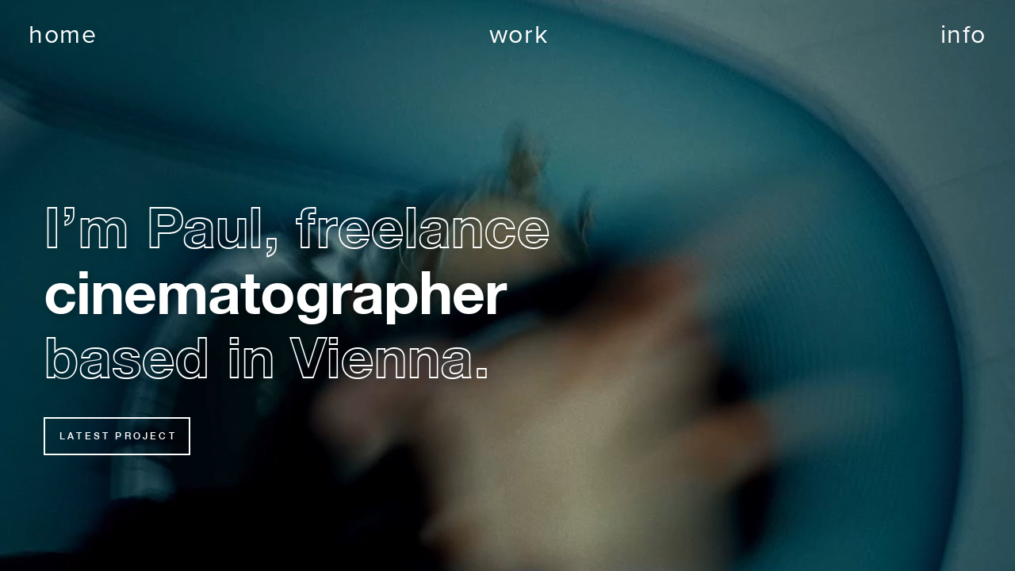

--- FILE ---
content_type: text/html; charset=UTF-8
request_url: https://paulfreiberger.at/
body_size: 12233
content:
<!DOCTYPE html>
<html lang="de-DE" data-semplice="5.3.3">
	<head>
		<meta charset="UTF-8" />
		<meta name="viewport" content="width=device-width, initial-scale=1.0, maximum-scale=1.0" />
		<meta name='robots' content='index, follow, max-video-preview:-1, max-snippet:-1, max-image-preview:large' />

	<!-- This site is optimized with the Yoast SEO plugin v18.6 - https://yoast.com/wordpress/plugins/seo/ -->
	<title>Home | PAUL FREIBERGER</title>
	<link rel="canonical" href="https://paulfreiberger.at/" />
	<meta property="og:locale" content="de_DE" />
	<meta property="og:type" content="website" />
	<meta property="og:title" content="Home | PAUL FREIBERGER" />
	<meta property="og:url" content="https://paulfreiberger.at/" />
	<meta property="og:site_name" content="PAUL FREIBERGER" />
	<meta property="article:publisher" content="https://www.facebook.com/paul.freiberger.5" />
	<meta property="article:modified_time" content="2025-10-30T08:22:57+00:00" />
	<meta name="twitter:card" content="summary" />
	<script type="application/ld+json" class="yoast-schema-graph">{"@context":"https://schema.org","@graph":[{"@type":"WebSite","@id":"https://paulfreiberger.at/#website","url":"https://paulfreiberger.at/","name":"PAUL FREIBERGER","description":"Cinematographer","potentialAction":[{"@type":"SearchAction","target":{"@type":"EntryPoint","urlTemplate":"https://paulfreiberger.at/?s={search_term_string}"},"query-input":"required name=search_term_string"}],"inLanguage":"de-DE"},{"@type":"WebPage","@id":"https://paulfreiberger.at/#webpage","url":"https://paulfreiberger.at/","name":"Home | PAUL FREIBERGER","isPartOf":{"@id":"https://paulfreiberger.at/#website"},"datePublished":"2022-04-15T15:36:09+00:00","dateModified":"2025-10-30T08:22:57+00:00","breadcrumb":{"@id":"https://paulfreiberger.at/#breadcrumb"},"inLanguage":"de-DE","potentialAction":[{"@type":"ReadAction","target":["https://paulfreiberger.at/"]}]},{"@type":"BreadcrumbList","@id":"https://paulfreiberger.at/#breadcrumb","itemListElement":[{"@type":"ListItem","position":1,"name":"Startseite"}]}]}</script>
	<!-- / Yoast SEO plugin. -->


<link rel='dns-prefetch' href='//s.w.org' />
<script type="text/javascript">
window._wpemojiSettings = {"baseUrl":"https:\/\/s.w.org\/images\/core\/emoji\/13.1.0\/72x72\/","ext":".png","svgUrl":"https:\/\/s.w.org\/images\/core\/emoji\/13.1.0\/svg\/","svgExt":".svg","source":{"concatemoji":"https:\/\/paulfreiberger.at\/wp-includes\/js\/wp-emoji-release.min.js?ver=5.9.3"}};
/*! This file is auto-generated */
!function(e,a,t){var n,r,o,i=a.createElement("canvas"),p=i.getContext&&i.getContext("2d");function s(e,t){var a=String.fromCharCode;p.clearRect(0,0,i.width,i.height),p.fillText(a.apply(this,e),0,0);e=i.toDataURL();return p.clearRect(0,0,i.width,i.height),p.fillText(a.apply(this,t),0,0),e===i.toDataURL()}function c(e){var t=a.createElement("script");t.src=e,t.defer=t.type="text/javascript",a.getElementsByTagName("head")[0].appendChild(t)}for(o=Array("flag","emoji"),t.supports={everything:!0,everythingExceptFlag:!0},r=0;r<o.length;r++)t.supports[o[r]]=function(e){if(!p||!p.fillText)return!1;switch(p.textBaseline="top",p.font="600 32px Arial",e){case"flag":return s([127987,65039,8205,9895,65039],[127987,65039,8203,9895,65039])?!1:!s([55356,56826,55356,56819],[55356,56826,8203,55356,56819])&&!s([55356,57332,56128,56423,56128,56418,56128,56421,56128,56430,56128,56423,56128,56447],[55356,57332,8203,56128,56423,8203,56128,56418,8203,56128,56421,8203,56128,56430,8203,56128,56423,8203,56128,56447]);case"emoji":return!s([10084,65039,8205,55357,56613],[10084,65039,8203,55357,56613])}return!1}(o[r]),t.supports.everything=t.supports.everything&&t.supports[o[r]],"flag"!==o[r]&&(t.supports.everythingExceptFlag=t.supports.everythingExceptFlag&&t.supports[o[r]]);t.supports.everythingExceptFlag=t.supports.everythingExceptFlag&&!t.supports.flag,t.DOMReady=!1,t.readyCallback=function(){t.DOMReady=!0},t.supports.everything||(n=function(){t.readyCallback()},a.addEventListener?(a.addEventListener("DOMContentLoaded",n,!1),e.addEventListener("load",n,!1)):(e.attachEvent("onload",n),a.attachEvent("onreadystatechange",function(){"complete"===a.readyState&&t.readyCallback()})),(n=t.source||{}).concatemoji?c(n.concatemoji):n.wpemoji&&n.twemoji&&(c(n.twemoji),c(n.wpemoji)))}(window,document,window._wpemojiSettings);
</script>
<style type="text/css">
img.wp-smiley,
img.emoji {
	display: inline !important;
	border: none !important;
	box-shadow: none !important;
	height: 1em !important;
	width: 1em !important;
	margin: 0 0.07em !important;
	vertical-align: -0.1em !important;
	background: none !important;
	padding: 0 !important;
}
</style>
	<link rel='stylesheet' id='wp-block-library-css'  href='https://paulfreiberger.at/wp-includes/css/dist/block-library/style.min.css?ver=5.9.3' type='text/css' media='all' />
<style id='global-styles-inline-css' type='text/css'>
body{--wp--preset--color--black: #000000;--wp--preset--color--cyan-bluish-gray: #abb8c3;--wp--preset--color--white: #ffffff;--wp--preset--color--pale-pink: #f78da7;--wp--preset--color--vivid-red: #cf2e2e;--wp--preset--color--luminous-vivid-orange: #ff6900;--wp--preset--color--luminous-vivid-amber: #fcb900;--wp--preset--color--light-green-cyan: #7bdcb5;--wp--preset--color--vivid-green-cyan: #00d084;--wp--preset--color--pale-cyan-blue: #8ed1fc;--wp--preset--color--vivid-cyan-blue: #0693e3;--wp--preset--color--vivid-purple: #9b51e0;--wp--preset--gradient--vivid-cyan-blue-to-vivid-purple: linear-gradient(135deg,rgba(6,147,227,1) 0%,rgb(155,81,224) 100%);--wp--preset--gradient--light-green-cyan-to-vivid-green-cyan: linear-gradient(135deg,rgb(122,220,180) 0%,rgb(0,208,130) 100%);--wp--preset--gradient--luminous-vivid-amber-to-luminous-vivid-orange: linear-gradient(135deg,rgba(252,185,0,1) 0%,rgba(255,105,0,1) 100%);--wp--preset--gradient--luminous-vivid-orange-to-vivid-red: linear-gradient(135deg,rgba(255,105,0,1) 0%,rgb(207,46,46) 100%);--wp--preset--gradient--very-light-gray-to-cyan-bluish-gray: linear-gradient(135deg,rgb(238,238,238) 0%,rgb(169,184,195) 100%);--wp--preset--gradient--cool-to-warm-spectrum: linear-gradient(135deg,rgb(74,234,220) 0%,rgb(151,120,209) 20%,rgb(207,42,186) 40%,rgb(238,44,130) 60%,rgb(251,105,98) 80%,rgb(254,248,76) 100%);--wp--preset--gradient--blush-light-purple: linear-gradient(135deg,rgb(255,206,236) 0%,rgb(152,150,240) 100%);--wp--preset--gradient--blush-bordeaux: linear-gradient(135deg,rgb(254,205,165) 0%,rgb(254,45,45) 50%,rgb(107,0,62) 100%);--wp--preset--gradient--luminous-dusk: linear-gradient(135deg,rgb(255,203,112) 0%,rgb(199,81,192) 50%,rgb(65,88,208) 100%);--wp--preset--gradient--pale-ocean: linear-gradient(135deg,rgb(255,245,203) 0%,rgb(182,227,212) 50%,rgb(51,167,181) 100%);--wp--preset--gradient--electric-grass: linear-gradient(135deg,rgb(202,248,128) 0%,rgb(113,206,126) 100%);--wp--preset--gradient--midnight: linear-gradient(135deg,rgb(2,3,129) 0%,rgb(40,116,252) 100%);--wp--preset--duotone--dark-grayscale: url('#wp-duotone-dark-grayscale');--wp--preset--duotone--grayscale: url('#wp-duotone-grayscale');--wp--preset--duotone--purple-yellow: url('#wp-duotone-purple-yellow');--wp--preset--duotone--blue-red: url('#wp-duotone-blue-red');--wp--preset--duotone--midnight: url('#wp-duotone-midnight');--wp--preset--duotone--magenta-yellow: url('#wp-duotone-magenta-yellow');--wp--preset--duotone--purple-green: url('#wp-duotone-purple-green');--wp--preset--duotone--blue-orange: url('#wp-duotone-blue-orange');--wp--preset--font-size--small: 13px;--wp--preset--font-size--medium: 20px;--wp--preset--font-size--large: 36px;--wp--preset--font-size--x-large: 42px;}.has-black-color{color: var(--wp--preset--color--black) !important;}.has-cyan-bluish-gray-color{color: var(--wp--preset--color--cyan-bluish-gray) !important;}.has-white-color{color: var(--wp--preset--color--white) !important;}.has-pale-pink-color{color: var(--wp--preset--color--pale-pink) !important;}.has-vivid-red-color{color: var(--wp--preset--color--vivid-red) !important;}.has-luminous-vivid-orange-color{color: var(--wp--preset--color--luminous-vivid-orange) !important;}.has-luminous-vivid-amber-color{color: var(--wp--preset--color--luminous-vivid-amber) !important;}.has-light-green-cyan-color{color: var(--wp--preset--color--light-green-cyan) !important;}.has-vivid-green-cyan-color{color: var(--wp--preset--color--vivid-green-cyan) !important;}.has-pale-cyan-blue-color{color: var(--wp--preset--color--pale-cyan-blue) !important;}.has-vivid-cyan-blue-color{color: var(--wp--preset--color--vivid-cyan-blue) !important;}.has-vivid-purple-color{color: var(--wp--preset--color--vivid-purple) !important;}.has-black-background-color{background-color: var(--wp--preset--color--black) !important;}.has-cyan-bluish-gray-background-color{background-color: var(--wp--preset--color--cyan-bluish-gray) !important;}.has-white-background-color{background-color: var(--wp--preset--color--white) !important;}.has-pale-pink-background-color{background-color: var(--wp--preset--color--pale-pink) !important;}.has-vivid-red-background-color{background-color: var(--wp--preset--color--vivid-red) !important;}.has-luminous-vivid-orange-background-color{background-color: var(--wp--preset--color--luminous-vivid-orange) !important;}.has-luminous-vivid-amber-background-color{background-color: var(--wp--preset--color--luminous-vivid-amber) !important;}.has-light-green-cyan-background-color{background-color: var(--wp--preset--color--light-green-cyan) !important;}.has-vivid-green-cyan-background-color{background-color: var(--wp--preset--color--vivid-green-cyan) !important;}.has-pale-cyan-blue-background-color{background-color: var(--wp--preset--color--pale-cyan-blue) !important;}.has-vivid-cyan-blue-background-color{background-color: var(--wp--preset--color--vivid-cyan-blue) !important;}.has-vivid-purple-background-color{background-color: var(--wp--preset--color--vivid-purple) !important;}.has-black-border-color{border-color: var(--wp--preset--color--black) !important;}.has-cyan-bluish-gray-border-color{border-color: var(--wp--preset--color--cyan-bluish-gray) !important;}.has-white-border-color{border-color: var(--wp--preset--color--white) !important;}.has-pale-pink-border-color{border-color: var(--wp--preset--color--pale-pink) !important;}.has-vivid-red-border-color{border-color: var(--wp--preset--color--vivid-red) !important;}.has-luminous-vivid-orange-border-color{border-color: var(--wp--preset--color--luminous-vivid-orange) !important;}.has-luminous-vivid-amber-border-color{border-color: var(--wp--preset--color--luminous-vivid-amber) !important;}.has-light-green-cyan-border-color{border-color: var(--wp--preset--color--light-green-cyan) !important;}.has-vivid-green-cyan-border-color{border-color: var(--wp--preset--color--vivid-green-cyan) !important;}.has-pale-cyan-blue-border-color{border-color: var(--wp--preset--color--pale-cyan-blue) !important;}.has-vivid-cyan-blue-border-color{border-color: var(--wp--preset--color--vivid-cyan-blue) !important;}.has-vivid-purple-border-color{border-color: var(--wp--preset--color--vivid-purple) !important;}.has-vivid-cyan-blue-to-vivid-purple-gradient-background{background: var(--wp--preset--gradient--vivid-cyan-blue-to-vivid-purple) !important;}.has-light-green-cyan-to-vivid-green-cyan-gradient-background{background: var(--wp--preset--gradient--light-green-cyan-to-vivid-green-cyan) !important;}.has-luminous-vivid-amber-to-luminous-vivid-orange-gradient-background{background: var(--wp--preset--gradient--luminous-vivid-amber-to-luminous-vivid-orange) !important;}.has-luminous-vivid-orange-to-vivid-red-gradient-background{background: var(--wp--preset--gradient--luminous-vivid-orange-to-vivid-red) !important;}.has-very-light-gray-to-cyan-bluish-gray-gradient-background{background: var(--wp--preset--gradient--very-light-gray-to-cyan-bluish-gray) !important;}.has-cool-to-warm-spectrum-gradient-background{background: var(--wp--preset--gradient--cool-to-warm-spectrum) !important;}.has-blush-light-purple-gradient-background{background: var(--wp--preset--gradient--blush-light-purple) !important;}.has-blush-bordeaux-gradient-background{background: var(--wp--preset--gradient--blush-bordeaux) !important;}.has-luminous-dusk-gradient-background{background: var(--wp--preset--gradient--luminous-dusk) !important;}.has-pale-ocean-gradient-background{background: var(--wp--preset--gradient--pale-ocean) !important;}.has-electric-grass-gradient-background{background: var(--wp--preset--gradient--electric-grass) !important;}.has-midnight-gradient-background{background: var(--wp--preset--gradient--midnight) !important;}.has-small-font-size{font-size: var(--wp--preset--font-size--small) !important;}.has-medium-font-size{font-size: var(--wp--preset--font-size--medium) !important;}.has-large-font-size{font-size: var(--wp--preset--font-size--large) !important;}.has-x-large-font-size{font-size: var(--wp--preset--font-size--x-large) !important;}
</style>
<link rel='stylesheet' id='contact-form-7-css'  href='https://paulfreiberger.at/wp-content/plugins/contact-form-7/includes/css/styles.css?ver=5.5.6' type='text/css' media='all' />
<link rel='stylesheet' id='uaf_client_css-css'  href='https://paulfreiberger.at/wp-content/uploads/useanyfont/uaf.css?ver=1762357169' type='text/css' media='all' />
<link rel='stylesheet' id='semplice-stylesheet-css'  href='https://paulfreiberger.at/wp-content/themes/semplice5/style.css?ver=5.3.3' type='text/css' media='all' />
<link rel='stylesheet' id='semplice-frontend-stylesheet-css'  href='https://paulfreiberger.at/wp-content/themes/semplice5/assets/css/frontend.min.css?ver=5.3.3' type='text/css' media='all' />
<link rel='stylesheet' id='mediaelement-css'  href='https://paulfreiberger.at/wp-includes/js/mediaelement/mediaelementplayer-legacy.min.css?ver=4.2.16' type='text/css' media='all' />
<script type='text/javascript' src='https://paulfreiberger.at/wp-includes/js/jquery/jquery.min.js?ver=3.6.0' id='jquery-core-js'></script>
<script type='text/javascript' src='https://paulfreiberger.at/wp-includes/js/jquery/jquery-migrate.min.js?ver=3.3.2' id='jquery-migrate-js'></script>
<link rel="https://api.w.org/" href="https://paulfreiberger.at/wp-json/" /><link rel="alternate" type="application/json" href="https://paulfreiberger.at/wp-json/wp/v2/pages/795" /><link rel="EditURI" type="application/rsd+xml" title="RSD" href="https://paulfreiberger.at/xmlrpc.php?rsd" />
<link rel="wlwmanifest" type="application/wlwmanifest+xml" href="https://paulfreiberger.at/wp-includes/wlwmanifest.xml" /> 
<meta name="generator" content="WordPress 5.9.3" />
<link rel='shortlink' href='https://paulfreiberger.at/' />
<link rel="alternate" type="application/json+oembed" href="https://paulfreiberger.at/wp-json/oembed/1.0/embed?url=https%3A%2F%2Fpaulfreiberger.at%2F" />
<link rel="alternate" type="text/xml+oembed" href="https://paulfreiberger.at/wp-json/oembed/1.0/embed?url=https%3A%2F%2Fpaulfreiberger.at%2F&#038;format=xml" />
<link rel='stylesheet' href='https://use.typekit.net/dxb1jun.css'><style type="text/css" id="semplice-webfonts-selfhosted">@font-face {font-family: 'Helvetica-LT-75-Bold-Outline';src: url('https://paulfreiberger.at/wp-content/uploads/2023/02/Helvetica-LT-75-Bold-Outline.ttf') format('truetype');}@font-face {font-family: 'HelveticaNeue-Bold';src: url('https://paulfreiberger.at/wp-content/uploads/2023/02/HelveticaNeue-Bold.ttf') format('truetype');}@font-face {font-family: 'HelveticaNeue-Regular';src: url('https://paulfreiberger.at/wp-content/uploads/2023/02/HelveticaNeue-Regular.ttf') format('truetype');}@font-face {font-family: 'HelveticaNeue-Medium';src: url('https://paulfreiberger.at/wp-content/uploads/2023/02/HelveticaNeue-Medium.ttf') format('truetype');}</style><style type="text/css" id="semplice-webfonts-css">.font_si8mz0lk5, [data-font="font_si8mz0lk5"], [data-font="font_si8mz0lk5"] li a, #content-holder h1, #content-holder h2, #content-holder h3, #content-holder h4, #content-holder h5, #content-holder h6 {font-family: "proxima-nova", sans-serif;font-weight: 700;font-style: normal;}.font_7o8777squ, [data-font="font_7o8777squ"], [data-font="font_7o8777squ"] li a {font-family: "proxima-nova", sans-serif;font-weight: 400;font-style: normal;}.font_i374kl4fw, [data-font="font_i374kl4fw"], [data-font="font_i374kl4fw"] li a {font-family: "proxima-nova", sans-serif;font-weight: 300;font-style: normal;}.font_wd0gfadlf, [data-font="font_wd0gfadlf"], [data-font="font_wd0gfadlf"] li a {font-family: "Helvetica-LT-75-Bold-Outline", sans-serif;font-weight: 400;font-style: normal;}.font_5ifju7atx, [data-font="font_5ifju7atx"], [data-font="font_5ifju7atx"] li a {font-family: "HelveticaNeue-Bold", sans-serif;font-weight: 400;font-style: normal;}.font_kl0t2papn, [data-font="font_kl0t2papn"], [data-font="font_kl0t2papn"] li a {font-family: "HelveticaNeue-Regular", sans-serif;font-weight: 400;font-style: normal;}.font_ot1qbb71i, [data-font="font_ot1qbb71i"], [data-font="font_ot1qbb71i"] li a {font-family: "HelveticaNeue-Medium", sans-serif;font-weight: 400;font-style: normal;}</style>
		<style type="text/css" id="semplice-custom-css">
			
			@media screen and (min-width: 992px) and (max-width: 1169.98px) { }@media screen and (min-width: 768px) and (max-width: 991.98px) { }@media screen and (min-width: 544px) and (max-width: 767.98px) { }@media screen and (max-width: 543.98px) { }
			
						.transitions-preloader { background-color: #ffffff; }
						.transitions-preloader .loader-image img { width: 6.666666666666667rem; }
					
							.transitions-preloader .loader-image img {
								animation-name: sliderPreloader;
								animation-duration: 1s;
								animation-iteration-count: infinite;
							}
						
			
		.project-panel {
			background: #020202;
			padding: 2.2222222222222223rem 0rem;
		}
		[data-pp-gutter="no"] .project-panel .pp-thumbs,
		.project-panel .pp-thumbs {
			margin-bottom: -0rem;
		}
		#content-holder .panel-label, .projectnav-preview .panel-label {
			color: #ffffff;
			font-size: 1.777777777777778rem;
			text-transform: none;
			padding-left: 0rem;
			padding-bottom: 1.666666666666667rem;
			text-align: center;
			line-height: 1;
		}
		.project-panel .pp-title {
			padding: 0rem 0rem 0rem 0rem;
		}
		.project-panel .pp-title a {
			color: #ffffff; 
			font-size: 0.7222222222222222rem; 
			text-transform: none;
		} 
		.project-panel .pp-title span {
			color: #999999;
			font-size: 0.7222222222222222rem;
			text-transform: none;
		}
		.semplice-next-prev {
			background: #020202;
			padding: 0rem 0rem 4.444444444444445rem 0rem;
		}
		.semplice-next-prev .np-inner {
			height: 3.3333333333333335rem;
		}
		.semplice-next-prev .np-inner .np-link .np-prefix,
		.semplice-next-prev .np-inner .np-link .np-label {
			color: #ffffff;
			font-size: 1rem;
			text-transform: uppercase;
			letter-spacing: 0.16666666666666666rem;
		}
		.semplice-next-prev .np-inner .np-link .np-text-above {
			padding-bottom: 0.2777777777777778rem;
		}
		.semplice-next-prev .np-inner .np-link .np-label-above {
			color: #aaaaaa;
			font-size: 0.7777777777777778rem;
			text-transform: uppercase;
			letter-spacing: 0.1111111111111111rem;
		}
		.semplice-next-prev .np-inner .np-link .np-text {
			padding: 0rem 0rem;
		}
		.semplice-next .np-text {
			margin-right: -0.16666666666666666rem;
		}
		.semplice-next-prev .nextprev-seperator {
			width: 0px;
			margin: 1.666666666666667rem -0px;
			background: #000000;
		}
	@media screen and (min-width: 992px) and (max-width: 1169.98px) { .project-panel { padding: 6.666666666666667rem 0rem; } }@media screen and (max-width: 543.98px) { .project-panel { padding: 6.666666666666667rem 0rem; }.semplice-next-prev .np-inner .np-link .np-prefix, .semplice-next-prev .np-inner .np-link .np-label { font-size: 0.7222222222222222rem; }.semplice-next-prev .np-inner .np-link .np-prefix, .semplice-next-prev .np-inner .np-link .np-label { letter-spacing: 0.05555555555555555rem; } }
			.np-link:hover {
				background: transparent;
			}
			.np-link:hover .np-text .np-label,
			.np-link:hover .np-text .np-prefix {
				color: #7a7a7a !important;
			}
			.np-link:hover .np-label-above {
				color: #ffffff !important;
			}
		
			
			#content-holder .thumb .thumb-inner .thumb-hover {background-color: rgba(0, 0, 0, 0.5);background-size: auto;background-position: 0% 0%;background-repeat: no-repeat;}#content-holder .thumb .thumb-hover-meta { padding: 2.22rem; }#content-holder .thumb .thumb-hover-meta .title { color: #ffffff; font-size: 1.33rem; text-transform: none; }#content-holder .thumb .thumb-hover-meta .category { color: #999999; font-size: 1rem; text-transform: none; }#content-holder .thumb video { opacity: 1; }
		</style>
	
		<style type="text/css" id="795-post-css">
			#content-795 .semplice-cover .show-more svg, #content-795 .semplice-cover .show-more img { width: 2.9444rem; }.cover-transparent { background: rgba(0,0,0,0) !important; }#content-795 .sections { margin-top: 0px !important; }#content-795 #cover-795 .semplice-cover-inner > .background-video {background-color: transparent;}#content-795 #column_87beb4796 {background-color: transparent;}#content-795 #content_dd5c7b5f8 {padding-top: 5.555555555555555rem;padding-right: 0rem;padding-left: 0rem;margin-left: 0rem;}#content-795 #content_dd5c7b5f8 .is-content {text-shadow: 0.16666666666666666rem 0.16666666666666666rem 0.4444444444444444rem rgba(0,0,0,0.25);}@media screen and (min-width: 992px) and (max-width: 1169.98px) { #content-795 #content_dd5c7b5f8 {padding-right: 0rem;padding-left: 1.1111111111111112rem;margin-left: 0rem;}#content-795 #content_dd5c7b5f8 .is-content {}}@media screen and (min-width: 768px) and (max-width: 991.98px) { #content-795 #content_dd5c7b5f8 {margin-left: 0rem;}#content-795 #content_dd5c7b5f8 .is-content {}}@media screen and (min-width: 544px) and (max-width: 767.98px) { #content-795 #content_dd5c7b5f8 {padding-top: 3.3333333333333335rem;padding-left: 0rem;margin-left: 0rem;}#content-795 #content_dd5c7b5f8 .is-content {}}@media screen and (max-width: 543.98px) { #content-795 #content_dd5c7b5f8 {padding-top: 3.3333333333333335rem;padding-left: 0rem;margin-left: 0rem;}#content-795 #content_dd5c7b5f8 .is-content {}}
				#content-795 #content_a1snilwt6 .is-content {border-width: 0.1111111111111111rem;border-color: #ffffff;background-color: transparent;}
				#content-795 #content_a1snilwt6 .is-content:hover {color: #ffffff !important;background-color: #ffffff !important;}
				#content-795 #content_a1snilwt6 .is-content a{color: #ffffff;letter-spacing: 0.17777777777777778rem;margin-right: -0.17777777777777778rem;font-size: 0.6666666666666666rem;padding-top: 0.6666666666666666rem;padding-right: 1rem;padding-bottom: 0.6666666666666666rem;padding-left: 1rem;}
				#content-795 #content_a1snilwt6 .is-content:hover a {color: #000000 !important;}
			#content-795 #content_a1snilwt6 {padding-top: 1.8888888888888888rem;padding-left: 0rem;margin-left: 0rem;}#content-795 #content_a1snilwt6 .is-content {}@media screen and (min-width: 992px) and (max-width: 1169.98px) { #content-795 #content_a1snilwt6 {padding-left: 1.1111111111111112rem;margin-left: 0rem;}#content-795 #content_a1snilwt6 .is-content {}}@media screen and (min-width: 768px) and (max-width: 991.98px) { #content-795 #content_a1snilwt6 {margin-left: 0rem;}#content-795 #content_a1snilwt6 .is-content {}}@media screen and (min-width: 544px) and (max-width: 767.98px) { #content-795 #content_a1snilwt6 {margin-left: 0rem;}#content-795 #content_a1snilwt6 .is-content {}}@media screen and (max-width: 543.98px) { #content-795 #content_a1snilwt6 {padding-top: 1.5555555555555556rem;margin-left: 0rem;}#content-795 #content_a1snilwt6 .is-content {}}#content-795 #column_87beb4796{opacity: 0;border-color: #000000;border-width: 0;background-color: transparent;background-image: linear-gradient(0deg, rgba(0,0,0,0) 0%, rgba(0,0,0,0) 100%);transform: translateY(0) translateX(-3.3333333333333rem) rotate(0deg) rotateY(0deg) rotateX(0deg) skew(0deg,0deg) scale(1,1);}#content-795 .transition-wrap {background-color: #020202;}
			.nav_om145t1x3 { background-color: transparent;; }.nav_om145t1x3 { height: 4.722222222222222rem; }.is-frontend #content-795 .sections { margin-top: 4.722222222222222rem; }.nav_om145t1x3 { padding-top: 0rem; }.nav_om145t1x3 { padding-bottom: 0rem; }.nav_om145t1x3 .navbar-inner .navbar-left, .nav_om145t1x3 .navbar-inner .navbar-center, .nav_om145t1x3 .navbar-inner .navbar-distributed { left: 2rem; }.nav_om145t1x3 .container-fluid .navbar-inner .navbar-right, .nav_om145t1x3 .container-fluid .navbar-inner .navbar-distributed { right: 2rem; }.nav_om145t1x3 .container-fluid .hamburger a:after { padding-right: 1.1111111111111rem; }.nav_om145t1x3 .navbar-inner .hamburger a.menu-icon span { background-color: #ffffff; }.nav_om145t1x3 .navbar-inner .hamburger a.menu-icon { width: 24; }.nav_om145t1x3 .navbar-inner .hamburger a.menu-icon span { height: 2px; }.nav_om145t1x3 .navbar-inner .hamburger a.open-menu span::before { transform: translateY(-6px); }.nav_om145t1x3 .navbar-inner .hamburger a.open-menu span::after { transform: translateY(6px); }.nav_om145t1x3 .navbar-inner .hamburger a.open-menu:hover span::before { transform: translateY(-8px); }.nav_om145t1x3 .navbar-inner .hamburger a.open-menu:hover span::after { transform: translateY(8px); }.nav_om145t1x3 .navbar-inner .hamburger a.menu-icon { height: 14px; }.nav_om145t1x3 .navbar-inner .hamburger a.menu-icon span { margin-top: 7px; }.nav_om145t1x3 .navbar-inner nav ul li a span { font-size: 1.7777777777777777rem; }.nav_om145t1x3 .navbar-inner nav ul li a span { color: #ffffff; }.nav_om145t1x3 .navbar-inner nav ul li a span { letter-spacing: 0.08888888888888889rem; }.nav_om145t1x3 .navbar-inner nav ul li a span { border-bottom-width: 0rem; }.nav_om145t1x3 .navbar-inner nav.standard ul { align-items: center; }.nav_om145t1x3 .navbar-inner nav ul li a:hover span, .navbar-inner nav ul li.current-menu-item a span, .navbar-inner nav ul li.current_page_item a span, .nav_om145t1x3 .navbar-inner nav ul li.wrap-focus a span { color: #ffffff; }.nav_om145t1x3 .navbar-inner nav ul li.current-menu-item a span { color: #ffffff; }.nav_om145t1x3 .navbar-inner nav ul li.current_page_item a span { color: #ffffff; }[data-post-type="project"] .navbar-inner nav ul li.portfolio-grid a span, [data-post-type="post"] .navbar-inner nav ul li.blog-overview a span { color: #ffffff; }.nav_om145t1x3 .navbar-inner nav ul li a:hover span { border-bottom-color: transparent; }.nav_om145t1x3 .navbar-inner nav ul li.current-menu-item a span { border-bottom-color: transparent; }.nav_om145t1x3 .navbar-inner nav ul li.current_page_item a span { border-bottom-color: transparent; }[data-post-type="project"] .navbar-inner nav ul li.portfolio-grid a span, [data-post-type="post"] .navbar-inner nav ul li.blog-overview a span { border-bottom-color: transparent; }#overlay-menu { background-color: rgba(2, 2, 2, 1); }#overlay-menu .overlay-menu-inner nav ul li a span { font-size: 2.388888888888889rem; }#overlay-menu .overlay-menu-inner nav ul li a span { color: #ffffff; }#overlay-menu .overlay-menu-inner nav ul li a:hover span { color: #353535; }#overlay-menu .overlay-menu-inner nav ul li.current-menu-item a span { color: #353535; }#overlay-menu .overlay-menu-inner nav ul li.current_page_item a span { color: #353535; }[data-post-type="project"] #overlay-menu .overlay-menu-inner nav ul li.portfolio-grid a span, [data-post-type="post"] #overlay-menu .overlay-menu-inner nav ul li.blog-overview a span { color: #353535; }@media screen and (min-width: 992px) and (max-width: 1169.98px) { .nav_om145t1x3 .navbar-inner .hamburger a.menu-icon { height: 14px; }.nav_om145t1x3 .navbar-inner .hamburger a.menu-icon span { margin-top: 7px; }}@media screen and (min-width: 768px) and (max-width: 991.98px) { .nav_om145t1x3 .navbar-inner .hamburger a.menu-icon { height: 14px; }.nav_om145t1x3 .navbar-inner .hamburger a.menu-icon span { margin-top: 7px; }}@media screen and (min-width: 544px) and (max-width: 767.98px) { .nav_om145t1x3 .navbar-inner .navbar-left, .nav_om145t1x3 .navbar-inner .navbar-center, .nav_om145t1x3 .navbar-inner .navbar-distributed { left: 1.0555555555555556rem; }.nav_om145t1x3 .container-fluid .navbar-inner .navbar-right, .nav_om145t1x3 .container-fluid .navbar-inner .navbar-distributed { right: 1.0555555555555556rem; }.nav_om145t1x3 .container-fluid .hamburger a:after { padding-right: 1.0555555555556rem; }.nav_om145t1x3 .navbar-inner .hamburger a.menu-icon { height: 14px; }.nav_om145t1x3 .navbar-inner .hamburger a.menu-icon span { margin-top: 7px; }.nav_om145t1x3 .navbar-inner nav ul li a span { font-size: 1.5555555555555556rem; }}@media screen and (max-width: 543.98px) { .nav_om145t1x3 .navbar-inner .navbar-left, .nav_om145t1x3 .navbar-inner .navbar-center, .nav_om145t1x3 .navbar-inner .navbar-distributed { left: 1rem; }.nav_om145t1x3 .container-fluid .navbar-inner .navbar-right, .nav_om145t1x3 .container-fluid .navbar-inner .navbar-distributed { right: 1rem; }.nav_om145t1x3 .container-fluid .hamburger a:after { padding-right: 1rem; }.nav_om145t1x3 .navbar-inner .hamburger a.menu-icon { height: 14px; }.nav_om145t1x3 .navbar-inner .hamburger a.menu-icon span { margin-top: 7px; }.nav_om145t1x3 .navbar-inner nav ul li a span { font-size: 1.3888888888888888rem; }}
		</style>
	<link rel="icon" href="https://paulfreiberger.at/wp-content/uploads/2021/12/cropped-PF_Favicon_-32x32.png" sizes="32x32" />
<link rel="icon" href="https://paulfreiberger.at/wp-content/uploads/2021/12/cropped-PF_Favicon_-192x192.png" sizes="192x192" />
<link rel="apple-touch-icon" href="https://paulfreiberger.at/wp-content/uploads/2021/12/cropped-PF_Favicon_-180x180.png" />
<meta name="msapplication-TileImage" content="https://paulfreiberger.at/wp-content/uploads/2021/12/cropped-PF_Favicon_-270x270.png" />
		<style>html{margin-top:0px!important;}#wpadminbar{top:auto!important;bottom:0;}</style>
			</head>
	<body class="home page-template-default page page-id-795 is-frontend dynamic-mode mejs-semplice-ui"bgcolor="#020202" data-post-type="page" data-post-id="795">
		<div id="content-holder" data-active-post="795">
			
						<header class="nav_om145t1x3 semplice-navbar active-navbar sticky-nav " data-cover-transparent="disabled" data-bg-overlay-visibility="visible" data-mobile-fallback="disabled">
							<div class="container-fluid" data-nav="no-logo-menu-distributed">
								<div class="navbar-inner menu-type-text" data-xl-width="12" data-navbar-type="container-fluid">
									<nav class="standard navbar-distributed" data-font="font_7o8777squ"><ul class="menu"><li class="menu-item menu-item-type-post_type menu-item-object-page menu-item-home current-menu-item page_item page-item-795 current_page_item menu-item-841"><a href="https://paulfreiberger.at/" aria-current="page"><span>home</span></a></li>
<li class="menu-item menu-item-type-post_type menu-item-object-page menu-item-812"><a href="https://paulfreiberger.at/work"><span>work</span></a></li>
<li class="menu-item menu-item-type-post_type menu-item-object-page menu-item-837"><a href="https://paulfreiberger.at/info"><span>info</span></a></li>
</ul></nav>
									<div class="hamburger navbar-right semplice-menu"><a class="open-menu menu-icon"><span></span></a></div>
								</div>
							</div>
						</header>
						
				<div id="overlay-menu">
					<div class="overlay-menu-inner" data-xl-width="12">
						<nav class="overlay-nav" data-justify="center" data-align="align-middle">
							<ul class="container"><li class="menu-item menu-item-type-post_type menu-item-object-page menu-item-home current-menu-item page_item page-item-795 current_page_item menu-item-841"><a href="https://paulfreiberger.at/" aria-current="page"><span>home</span></a></li>
<li class="menu-item menu-item-type-post_type menu-item-object-page menu-item-812"><a href="https://paulfreiberger.at/work"><span>work</span></a></li>
<li class="menu-item menu-item-type-post_type menu-item-object-page menu-item-837"><a href="https://paulfreiberger.at/info"><span>info</span></a></li>
</ul>
						</nav>
					</div>
				</div>
			
					
			<div id="content-795" class="content-container active-content ">
				<div class="transition-wrap">
					<div class="sections">
						
					<section id="cover-795" class="semplice-cover" data-height="fullscreen" data-column-mode-sm="single" data-column-mode-xs="single" data-layout="grid" data-gutter="yes" data-valign="center" data-justify="left" data-cover="visible" >
						<div class="semplice-cover-inner" data-effect-settings='[]'><a class="show-more show-more-hidden semplice-event" data-event-type="helper" data-event="scrollToContent"><svg version="1.1" id="Ebene_2_1_" xmlns="http://www.w3.org/2000/svg" xmlns:xlink="http://www.w3.org/1999/xlink" x="0px" y="0px"
	 width="53px" height="20px" viewBox="0 0 53 20" enable-background="new 0 0 53 20" xml:space="preserve">
<g>
	<polygon points="26.5,17.688 9.114,3.779 10.303,2.312 26.5,15.269 42.697,2.313 43.886,3.779 	"/>
</g>
</svg>
</a>
				<div class="background-video">
					<video data-autoplay autoplay webkit-playsinline playsinline loop muted data-object-fit="cover">
						<source src="https://paulfreiberger.at/wp-content/uploads/2023/12/PF-Website-Reel-2023.mp4" type="video/mp4">
					</video>
				</div>
			<div class="container"><div id="row_zo7aqvbb1" class="row"><div id="column_87beb4796" class="column" data-xl-width="12" data-valign="stretch" >
					<div class="content-wrapper">
						
				<div id="content_dd5c7b5f8" class="column-content" data-module="text" >
					<div class="is-content"><p style="font-size: 4.056rem; line-height: 4.444rem;" data-mce-style="font-size: 4.056rem; line-height: 4.444rem;" data-font-size-xl="4.056rem" data-line-height-xl="4.444rem" data-font-size-lg="3.500rem" data-line-height-lg="4.056rem" data-font-size-xs="1.944rem" data-line-height-xs="2.556rem" data-font-size-md="2.889rem" data-line-height-md="3.667rem" data-font-size-sm="2.722rem" data-line-height-sm="3.167rem"><span class="font_si8mz0lk5" style="letter-spacing: -0.139rem; color: rgb(255, 255, 255);" data-mce-style="letter-spacing: -0.139rem; color: rgb(255, 255, 255);" data-letter-spacing-xl="-0.139rem"><span style="letter-spacing: -0.056rem;" data-mce-style="letter-spacing: -0.056rem;" data-letter-spacing-xl="-0.056rem" class="font_wd0gfadlf">I’m Paul, freelance <span class="font_5ifju7atx">cinematographer</span> <br>based in Vienna.</span><br></span></p></div>
				</div>
			
				<div id="content_a1snilwt6" class="column-content" data-module="button" >
					
				<div class="ce-button" data-align="left">
					<div class="is-content" data-width="auto">
						<a  data-font="font_ot1qbb71i" href="https://paulfreiberger.at/project/stabilo" target="_self">LATEST PROJECT</a>
					</div>
				</div>
			
				</div>
			
					</div>
				</div></div></div></div>
					</section>				
				
					</div>
				</div>
			</div>
		</div>
		<div class="pswp" tabindex="-1" role="dialog" aria-hidden="true">
	<div class="pswp__bg"></div>
	<div class="pswp__scroll-wrap">
		<div class="pswp__container">
			<div class="pswp__item"></div>
			<div class="pswp__item"></div>
			<div class="pswp__item"></div>
		</div>
		<div class="pswp__ui pswp__ui--hidden">
			<div class="pswp__top-bar">
				<div class="pswp__counter"></div>
				<button class="pswp__button pswp__button--close" title="Close (Esc)"></button>
				<button class="pswp__button pswp__button--share" title="Share"></button>
				<button class="pswp__button pswp__button--fs" title="Toggle fullscreen"></button>
				<button class="pswp__button pswp__button--zoom" title="Zoom in/out"></button>
				<div class="pswp__preloader">
					<div class="pswp__preloader__icn">
					  <div class="pswp__preloader__cut">
						<div class="pswp__preloader__donut"></div>
					  </div>
					</div>
				</div>
			</div>
			<div class="pswp__share-modal pswp__share-modal--hidden pswp__single-tap">
				<div class="pswp__share-tooltip"></div> 
			</div>
			<button class="pswp__button pswp__button--arrow--left" title="Previous (arrow left)">
			</button>
			<button class="pswp__button pswp__button--arrow--right" title="Next (arrow right)">
			</button>
			<div class="pswp__caption">
				<div class="pswp__caption__center"></div>
			</div>
		</div>
	</div>
</div>	<div class="back-to-top">
		<a class="semplice-event" data-event-type="helper" data-event="scrollToTop"><svg version="1.1" id="Ebene_1" xmlns="http://www.w3.org/2000/svg" xmlns:xlink="http://www.w3.org/1999/xlink" x="0px" y="0px"
	 width="53px" height="20px" viewBox="0 0 53 20" enable-background="new 0 0 53 20" xml:space="preserve">
<g id="Ebene_3">
</g>
<g>
	<polygon points="43.886,16.221 42.697,17.687 26.5,4.731 10.303,17.688 9.114,16.221 26.5,2.312 	"/>
</g>
</svg>
</a>
	</div>
	<script type='text/javascript' src='https://paulfreiberger.at/wp-includes/js/dist/vendor/regenerator-runtime.min.js?ver=0.13.9' id='regenerator-runtime-js'></script>
<script type='text/javascript' src='https://paulfreiberger.at/wp-includes/js/dist/vendor/wp-polyfill.min.js?ver=3.15.0' id='wp-polyfill-js'></script>
<script type='text/javascript' id='contact-form-7-js-extra'>
/* <![CDATA[ */
var wpcf7 = {"api":{"root":"https:\/\/paulfreiberger.at\/wp-json\/","namespace":"contact-form-7\/v1"}};
/* ]]> */
</script>
<script type='text/javascript' src='https://paulfreiberger.at/wp-content/plugins/contact-form-7/includes/js/index.js?ver=5.5.6' id='contact-form-7-js'></script>
<script type='text/javascript' src='https://paulfreiberger.at/wp-content/themes/semplice5/assets/js/shared.scripts.min.js?ver=5.3.3' id='semplice-shared-scripts-js'></script>
<script type='text/javascript' src='https://paulfreiberger.at/wp-content/themes/semplice5/assets/js/frontend.scripts.min.js?ver=5.3.3' id='semplice-frontend-scripts-js'></script>
<script type='text/javascript' id='mediaelement-core-js-before'>
var mejsL10n = {"language":"de","strings":{"mejs.download-file":"Datei herunterladen","mejs.install-flash":"Du verwendest einen Browser, der nicht den Flash-Player aktiviert oder installiert hat. Bitte aktiviere dein Flash-Player-Plugin oder lade die neueste Version von https:\/\/get.adobe.com\/flashplayer\/ herunter","mejs.fullscreen":"Vollbild","mejs.play":"Abspielen","mejs.pause":"Pause","mejs.time-slider":"Zeit-Schieberegler","mejs.time-help-text":"Benutze die Pfeiltasten Links\/Rechts, um 1 Sekunde vorzuspringen, und die Pfeiltasten Hoch\/Runter, um 10 Sekunden vorzuspringen.","mejs.live-broadcast":"Live-\u00dcbertragung","mejs.volume-help-text":"Pfeiltasten Hoch\/Runter benutzen, um die Lautst\u00e4rke zu regeln.","mejs.unmute":"Laut schalten","mejs.mute":"Stumm","mejs.volume-slider":"Lautst\u00e4rkeregler","mejs.video-player":"Video-Player","mejs.audio-player":"Audio-Player","mejs.captions-subtitles":"Beschriftungen\/Untertitel","mejs.captions-chapters":"Kapitel","mejs.none":"Keine","mejs.afrikaans":"Afrikaans","mejs.albanian":"Albanisch","mejs.arabic":"Arabisch","mejs.belarusian":"Wei\u00dfrussisch","mejs.bulgarian":"Bulgarisch","mejs.catalan":"Katalanisch","mejs.chinese":"Chinesisch","mejs.chinese-simplified":"Chinesisch (Vereinfacht)","mejs.chinese-traditional":"Chinesisch (Traditionell)","mejs.croatian":"Kroatisch","mejs.czech":"Tschechisch","mejs.danish":"D\u00e4nisch","mejs.dutch":"Niederl\u00e4ndisch","mejs.english":"Englisch","mejs.estonian":"Estnisch","mejs.filipino":"Filipino","mejs.finnish":"Finnisch","mejs.french":"Franz\u00f6sisch","mejs.galician":"Galicisch","mejs.german":"Deutsch","mejs.greek":"Griechisch","mejs.haitian-creole":"Haitianisches Kreolisch","mejs.hebrew":"Hebr\u00e4isch","mejs.hindi":"Hindi","mejs.hungarian":"Ungarisch","mejs.icelandic":"Isl\u00e4ndisch","mejs.indonesian":"Indonesisch","mejs.irish":"Irisch","mejs.italian":"Italienisch","mejs.japanese":"Japanisch","mejs.korean":"Koreanisch","mejs.latvian":"Lettisch","mejs.lithuanian":"Litauisch","mejs.macedonian":"Mazedonisch","mejs.malay":"Malaiisch","mejs.maltese":"Maltesisch","mejs.norwegian":"Norwegisch","mejs.persian":"Persisch","mejs.polish":"Polnisch","mejs.portuguese":"Portugiesisch","mejs.romanian":"Rum\u00e4nisch","mejs.russian":"Russisch","mejs.serbian":"Serbisch","mejs.slovak":"Slowakisch","mejs.slovenian":"Slowenisch","mejs.spanish":"Spanisch","mejs.swahili":"Suaheli","mejs.swedish":"Schwedisch","mejs.tagalog":"Tagalog","mejs.thai":"Thail\u00e4ndisch","mejs.turkish":"T\u00fcrkisch","mejs.ukrainian":"Ukrainisch","mejs.vietnamese":"Vietnamesisch","mejs.welsh":"Walisisch","mejs.yiddish":"Jiddisch"}};
</script>
<script type='text/javascript' src='https://paulfreiberger.at/wp-includes/js/mediaelement/mediaelement-and-player.min.js?ver=4.2.16' id='mediaelement-core-js'></script>
<script type='text/javascript' src='https://paulfreiberger.at/wp-includes/js/mediaelement/mediaelement-migrate.min.js?ver=5.9.3' id='mediaelement-migrate-js'></script>
<script type='text/javascript' id='mediaelement-js-extra'>
/* <![CDATA[ */
var _wpmejsSettings = {"pluginPath":"\/wp-includes\/js\/mediaelement\/","classPrefix":"mejs-","stretching":"responsive"};
/* ]]> */
</script>
<script type='text/javascript' id='semplice-frontend-js-js-extra'>
/* <![CDATA[ */
var semplice = {"default_api_url":"https:\/\/paulfreiberger.at\/wp-json","semplice_api_url":"https:\/\/paulfreiberger.at\/wp-json\/semplice\/v1\/frontend","template_dir":"https:\/\/paulfreiberger.at\/wp-content\/themes\/semplice5","category_base":"\/category\/","tag_base":"\/tag\/","nonce":"430ed907da","frontend_mode":"dynamic","static_transitions":"disabled","site_name":"PAUL FREIBERGER","base_url":"https:\/\/paulfreiberger.at","frontpage_id":"795","blog_home":"https:\/\/paulfreiberger.at","blog_navbar":"","sr_status":"disabled","blog_sr_status":"enabled","is_preview":"","password_form":"\r\n<div class=\"post-password-form\">\r\n\t<div class=\"inner\">\r\n\t\t<form action=\"https:\/\/paulfreiberger.at\/wp-login.php?action=postpass\" method=\"post\">\r\n\t\t\t<div class=\"password-lock\"><svg xmlns=\"http:\/\/www.w3.org\/2000\/svg\" width=\"35\" height=\"52\" viewBox=\"0 0 35 52\">\r\n  <path id=\"Form_1\" data-name=\"Form 1\" d=\"M31.3,25.028H27.056a0.755,0.755,0,0,1-.752-0.757V14.654a8.8,8.8,0,1,0-17.608,0v9.616a0.755,0.755,0,0,1-.752.757H3.7a0.755,0.755,0,0,1-.752-0.757V14.654a14.556,14.556,0,1,1,29.111,0v9.616A0.755,0.755,0,0,1,31.3,25.028Zm-3.495-1.514h2.743V14.654a13.051,13.051,0,1,0-26.1,0v8.859H7.192V14.654a10.309,10.309,0,1,1,20.617,0v8.859Zm4.43,28.475H2.761A2.77,2.77,0,0,1,0,49.213V25.28a1.763,1.763,0,0,1,1.755-1.766H33.242A1.763,1.763,0,0,1,35,25.28V49.213A2.77,2.77,0,0,1,32.239,51.988ZM1.758,25.028a0.252,0.252,0,0,0-.251.252V49.213a1.259,1.259,0,0,0,1.254,1.262H32.239a1.259,1.259,0,0,0,1.254-1.262V25.28a0.252,0.252,0,0,0-.251-0.252H1.758ZM20.849,43h-6.7a0.75,0.75,0,0,1-.61-0.314,0.763,0.763,0,0,1-.1-0.682l1.471-4.44a4.1,4.1,0,1,1,5.184,0L21.563,42a0.763,0.763,0,0,1-.1.682A0.75,0.75,0,0,1,20.849,43ZM15.2,41.487H19.8l-1.319-3.979a0.76,0.76,0,0,1,.33-0.891,2.6,2.6,0,1,0-2.633,0,0.76,0.76,0,0,1,.33.891Z\"\/>\r\n<\/svg>\r\n<\/div>\r\n\t\t\t<p>This content is protected. <br \/><span>To view, please enter the password.<\/span><\/p>\r\n\t\t\t<div class=\"input-fields\">\r\n\t\t\t\t<input name=\"post_password\" class=\"post-password-input\" type=\"password\" size=\"20\" maxlength=\"20\" placeholder=\"Enter password\" \/><a class=\"post-password-submit semplice-event\" data-event-type=\"helper\" data-event=\"postPassword\" data-id=\"795\">Submit<\/a>\t\t\t<\/div>\r\n\t\t<\/form>\r\n\t<\/div>\r\n<\/div>\r\n\r\n","portfolio_order":[925,907,918,886,897,860,870,903,790,802,804,808,801,809,805,810,807],"gallery":{"prev":"<svg version=\"1.1\" id=\"Ebene_1\" xmlns=\"http:\/\/www.w3.org\/2000\/svg\" xmlns:xlink=\"http:\/\/www.w3.org\/1999\/xlink\" x=\"0px\" y=\"0px\"\n\twidth=\"18px\" height=\"40px\"  viewBox=\"0 0 18 40\" enable-background=\"new 0 0 18 40\" xml:space=\"preserve\">\n<g id=\"Ebene_2\">\n\t<g>\n\t\t<polygon points=\"16.3,40 0.3,20 16.3,0 17.7,1 2.5,20 17.7,39 \t\t\"\/>\n\t<\/g>\n<\/g>\n<\/svg>\n","next":"<svg version=\"1.1\" id=\"Ebene_1\" xmlns=\"http:\/\/www.w3.org\/2000\/svg\" xmlns:xlink=\"http:\/\/www.w3.org\/1999\/xlink\" x=\"0px\" y=\"0px\"\n\twidth=\"18px\" height=\"40px\" viewBox=\"0 0 18 40\" enable-background=\"new 0 0 18 40\" xml:space=\"preserve\">\n<g id=\"Ebene_2\">\n\t<g>\n\t\t<polygon points=\"0.3,39 15.5,20 0.3,1 1.7,0 17.7,20 1.7,40 \t\t\"\/>\n\t<\/g>\n<\/g>\n<\/svg>\n"},"menus":{"nav_b078jzk5s":{"html":"\r\n\t\t\t\t\t\t<header class=\"nav_b078jzk5s semplice-navbar active-navbar sticky-nav \" data-cover-transparent=\"disabled\" data-bg-overlay-visibility=\"visible\" data-mobile-fallback=\"enabled\">\r\n\t\t\t\t\t\t\t<div class=\"container-fluid\" data-nav=\"logo-left-menu-right\">\r\n\t\t\t\t\t\t\t\t<div class=\"navbar-inner menu-type-text\" data-xl-width=\"12\" data-navbar-type=\"container-fluid\">\r\n\t\t\t\t\t\t\t\t\t<div class=\"logo navbar-left\" data-font=\"font_si8mz0lk5\"><a href=\"https:\/\/paulfreiberger.at\" title=\"PAUL FREIBERGER\">Paul Freiberger<\/a><\/div>\r\n\t\t\t\t\t\t\t\t\t<nav class=\"standard navbar-right\" data-font=\"font_7o8777squ\"><ul class=\"menu\"><li id=\"menu-item-841\" class=\"menu-item menu-item-type-post_type menu-item-object-page menu-item-home current-menu-item page_item page-item-795 current_page_item menu-item-841\"><a href=\"https:\/\/paulfreiberger.at\/\" aria-current=\"page\"><span>home<\/span><\/a><\/li>\n<li id=\"menu-item-812\" class=\"menu-item menu-item-type-post_type menu-item-object-page menu-item-812\"><a href=\"https:\/\/paulfreiberger.at\/work\"><span>work<\/span><\/a><\/li>\n<li id=\"menu-item-837\" class=\"menu-item menu-item-type-post_type menu-item-object-page menu-item-837\"><a href=\"https:\/\/paulfreiberger.at\/info\"><span>info<\/span><\/a><\/li>\n<\/ul><\/nav>\r\n\t\t\t\t\t\t\t\t\t<div class=\"hamburger navbar-right semplice-menu\"><a class=\"open-menu menu-icon\"><span><\/span><\/a><\/div>\r\n\t\t\t\t\t\t\t\t<\/div>\r\n\t\t\t\t\t\t\t<\/div>\r\n\t\t\t\t\t\t<\/header>\r\n\t\t\t\t\t\t\r\n\t\t\t\t<div id=\"overlay-menu\">\r\n\t\t\t\t\t<div class=\"overlay-menu-inner\" data-xl-width=\"12\">\r\n\t\t\t\t\t\t<nav class=\"overlay-nav\" data-justify=\"center\" data-align=\"align-middle\" data-font=\"font_7o8777squ\">\r\n\t\t\t\t\t\t\t<ul class=\"container\"><li class=\"menu-item menu-item-type-post_type menu-item-object-page menu-item-home current-menu-item page_item page-item-795 current_page_item menu-item-841\"><a href=\"https:\/\/paulfreiberger.at\/\" aria-current=\"page\"><span>home<\/span><\/a><\/li>\n<li class=\"menu-item menu-item-type-post_type menu-item-object-page menu-item-812\"><a href=\"https:\/\/paulfreiberger.at\/work\"><span>work<\/span><\/a><\/li>\n<li class=\"menu-item menu-item-type-post_type menu-item-object-page menu-item-837\"><a href=\"https:\/\/paulfreiberger.at\/info\"><span>info<\/span><\/a><\/li>\n<\/ul>\r\n\t\t\t\t\t\t<\/nav>\r\n\t\t\t\t\t<\/div>\r\n\t\t\t\t<\/div>\r\n\t\t\t\r\n\t\t\t\t\t","css":".nav_b078jzk5s { background-color: transparent;; }.nav_b078jzk5s { padding-top: 3.1666666666666665rem; }.nav_b078jzk5s { padding-bottom: 3.1666666666666665rem; }.nav_b078jzk5s .navbar-inner .navbar-left, .nav_b078jzk5s .navbar-inner .navbar-center, .nav_b078jzk5s .navbar-inner .navbar-distributed { left: 1.3888888888888888rem; }.nav_b078jzk5s .container-fluid .navbar-inner .navbar-right, .nav_b078jzk5s .container-fluid .navbar-inner .navbar-distributed { right: 1.3888888888888888rem; }.nav_b078jzk5s .container-fluid .hamburger a:after { padding-right: 1.1111111111111rem; }.nav_b078jzk5s .navbar-inner .logo a { color: #ffffff; }.nav_b078jzk5s .navbar-inner .logo a { font-size: 1.5555555555555556rem; }.logo a { text-transform: none; }.logo a { letter-spacing: 0.07222222222222223rem; }.nav_b078jzk5s .navbar-inner .logo { margin-top: 0rem; }.nav_b078jzk5s .navbar-inner .logo { align-items: center; }.nav_b078jzk5s .navbar-inner .hamburger a.menu-icon span { background-color: #ffffff; }.nav_b078jzk5s .navbar-inner .hamburger a.menu-icon { width: 24; }.nav_b078jzk5s .navbar-inner .hamburger a.menu-icon span { height: 2px; }.nav_b078jzk5s .navbar-inner .hamburger a.open-menu span::before { transform: translateY(-6px); }.nav_b078jzk5s .navbar-inner .hamburger a.open-menu span::after { transform: translateY(6px); }.nav_b078jzk5s .navbar-inner .hamburger a.open-menu:hover span::before { transform: translateY(-8px); }.nav_b078jzk5s .navbar-inner .hamburger a.open-menu:hover span::after { transform: translateY(8px); }.nav_b078jzk5s .navbar-inner .hamburger a.menu-icon { height: 14px; }.nav_b078jzk5s .navbar-inner .hamburger a.menu-icon span { margin-top: 7px; }.nav_b078jzk5s .navbar-inner nav ul li a span { font-size: 1.2222222222222223rem; }.nav_b078jzk5s .navbar-inner nav ul li a span { color: #ffffff; }.nav_b078jzk5s .navbar-inner nav ul li a:hover span, .navbar-inner nav ul li.current-menu-item a span, .navbar-inner nav ul li.current_page_item a span, .nav_b078jzk5s .navbar-inner nav ul li.wrap-focus a span { color: #353535; }.nav_b078jzk5s .navbar-inner nav ul li.current-menu-item a span { color: #353535; }.nav_b078jzk5s .navbar-inner nav ul li.current_page_item a span { color: #353535; }[data-post-type=\"project\"] .navbar-inner nav ul li.portfolio-grid a span, [data-post-type=\"post\"] .navbar-inner nav ul li.blog-overview a span { color: #353535; }#overlay-menu { background-color: rgba(2, 2, 2, 1); }#overlay-menu .overlay-menu-inner nav ul li a span { color: #ffffff; }#overlay-menu .overlay-menu-inner nav ul li a span { text-transform: none; }#overlay-menu .overlay-menu-inner nav ul li a span { border-bottom-color: #353535; }#overlay-menu .overlay-menu-inner nav ul li a:hover span { color: #353535; }#overlay-menu .overlay-menu-inner nav ul li.current-menu-item a span { color: #353535; }#overlay-menu .overlay-menu-inner nav ul li.current_page_item a span { color: #353535; }[data-post-type=\"project\"] #overlay-menu .overlay-menu-inner nav ul li.portfolio-grid a span, [data-post-type=\"post\"] #overlay-menu .overlay-menu-inner nav ul li.blog-overview a span { color: #353535; }@media screen and (min-width: 992px) and (max-width: 1169.98px) { .nav_b078jzk5s .navbar-inner .logo { margin-top: -0.1111111111111111rem; }.nav_b078jzk5s .navbar-inner .hamburger a.menu-icon { height: 14px; }.nav_b078jzk5s .navbar-inner .hamburger a.menu-icon span { margin-top: 7px; }}@media screen and (min-width: 768px) and (max-width: 991.98px) { .nav_b078jzk5s .navbar-inner .logo { margin-top: 0rem; }.nav_b078jzk5s .navbar-inner .hamburger a.menu-icon { height: 14px; }.nav_b078jzk5s .navbar-inner .hamburger a.menu-icon span { margin-top: 7px; }}@media screen and (min-width: 544px) and (max-width: 767.98px) { .nav_b078jzk5s .navbar-inner .hamburger a.menu-icon { height: 14px; }.nav_b078jzk5s .navbar-inner .hamburger a.menu-icon span { margin-top: 7px; }}@media screen and (max-width: 543.98px) { .nav_b078jzk5s .navbar-inner .logo a { font-size: 1.2222222222222223rem; }.nav_b078jzk5s .navbar-inner .logo { margin-top: 0rem; }.nav_b078jzk5s .navbar-inner .hamburger a.menu-icon { height: 14px; }.nav_b078jzk5s .navbar-inner .hamburger a.menu-icon span { margin-top: 7px; }.nav_b078jzk5s .navbar-inner nav ul li a span { font-size: 0.7777777777777778rem; }#overlay-menu .overlay-menu-inner nav ul li a span { font-size: 2.5555555555555554rem; }}","mobile_css":{"lg":".nav_b078jzk5s .navbar-inner .logo { margin-top: -0.1111111111111111rem; }.nav_b078jzk5s .navbar-inner .hamburger a.menu-icon { height: 14px; }.nav_b078jzk5s .navbar-inner .hamburger a.menu-icon span { margin-top: 7px; }","md":".nav_b078jzk5s .navbar-inner .logo { margin-top: 0rem; }.nav_b078jzk5s .navbar-inner .hamburger a.menu-icon { height: 14px; }.nav_b078jzk5s .navbar-inner .hamburger a.menu-icon span { margin-top: 7px; }","sm":".nav_b078jzk5s .navbar-inner .hamburger a.menu-icon { height: 14px; }.nav_b078jzk5s .navbar-inner .hamburger a.menu-icon span { margin-top: 7px; }","xs":".nav_b078jzk5s .navbar-inner .logo a { font-size: 1.2222222222222223rem; }.nav_b078jzk5s .navbar-inner .logo { margin-top: 0rem; }.nav_b078jzk5s .navbar-inner .hamburger a.menu-icon { height: 14px; }.nav_b078jzk5s .navbar-inner .hamburger a.menu-icon span { margin-top: 7px; }.nav_b078jzk5s .navbar-inner nav ul li a span { font-size: 0.7777777777777778rem; }#overlay-menu .overlay-menu-inner nav ul li a span { font-size: 2.5555555555555554rem; }"}},"default":"nav_b078jzk5s","nav_om145t1x3":{"html":"\r\n\t\t\t\t\t\t<header class=\"nav_om145t1x3 semplice-navbar active-navbar sticky-nav \" data-cover-transparent=\"disabled\" data-bg-overlay-visibility=\"visible\" data-mobile-fallback=\"disabled\">\r\n\t\t\t\t\t\t\t<div class=\"container-fluid\" data-nav=\"no-logo-menu-distributed\">\r\n\t\t\t\t\t\t\t\t<div class=\"navbar-inner menu-type-text\" data-xl-width=\"12\" data-navbar-type=\"container-fluid\">\r\n\t\t\t\t\t\t\t\t\t<nav class=\"standard navbar-distributed\" data-font=\"font_7o8777squ\"><ul class=\"menu\"><li class=\"menu-item menu-item-type-post_type menu-item-object-page menu-item-home current-menu-item page_item page-item-795 current_page_item menu-item-841\"><a href=\"https:\/\/paulfreiberger.at\/\" aria-current=\"page\"><span>home<\/span><\/a><\/li>\n<li class=\"menu-item menu-item-type-post_type menu-item-object-page menu-item-812\"><a href=\"https:\/\/paulfreiberger.at\/work\"><span>work<\/span><\/a><\/li>\n<li class=\"menu-item menu-item-type-post_type menu-item-object-page menu-item-837\"><a href=\"https:\/\/paulfreiberger.at\/info\"><span>info<\/span><\/a><\/li>\n<\/ul><\/nav>\r\n\t\t\t\t\t\t\t\t\t<div class=\"hamburger navbar-right semplice-menu\"><a class=\"open-menu menu-icon\"><span><\/span><\/a><\/div>\r\n\t\t\t\t\t\t\t\t<\/div>\r\n\t\t\t\t\t\t\t<\/div>\r\n\t\t\t\t\t\t<\/header>\r\n\t\t\t\t\t\t\r\n\t\t\t\t<div id=\"overlay-menu\">\r\n\t\t\t\t\t<div class=\"overlay-menu-inner\" data-xl-width=\"12\">\r\n\t\t\t\t\t\t<nav class=\"overlay-nav\" data-justify=\"center\" data-align=\"align-middle\">\r\n\t\t\t\t\t\t\t<ul class=\"container\"><li class=\"menu-item menu-item-type-post_type menu-item-object-page menu-item-home current-menu-item page_item page-item-795 current_page_item menu-item-841\"><a href=\"https:\/\/paulfreiberger.at\/\" aria-current=\"page\"><span>home<\/span><\/a><\/li>\n<li class=\"menu-item menu-item-type-post_type menu-item-object-page menu-item-812\"><a href=\"https:\/\/paulfreiberger.at\/work\"><span>work<\/span><\/a><\/li>\n<li class=\"menu-item menu-item-type-post_type menu-item-object-page menu-item-837\"><a href=\"https:\/\/paulfreiberger.at\/info\"><span>info<\/span><\/a><\/li>\n<\/ul>\r\n\t\t\t\t\t\t<\/nav>\r\n\t\t\t\t\t<\/div>\r\n\t\t\t\t<\/div>\r\n\t\t\t\r\n\t\t\t\t\t","css":".nav_om145t1x3 { background-color: transparent;; }.nav_om145t1x3 { height: 4.722222222222222rem; }.is-frontend #content-holder .sections { margin-top: 4.722222222222222rem; }.nav_om145t1x3 { padding-top: 0rem; }.nav_om145t1x3 { padding-bottom: 0rem; }.nav_om145t1x3 .navbar-inner .navbar-left, .nav_om145t1x3 .navbar-inner .navbar-center, .nav_om145t1x3 .navbar-inner .navbar-distributed { left: 2rem; }.nav_om145t1x3 .container-fluid .navbar-inner .navbar-right, .nav_om145t1x3 .container-fluid .navbar-inner .navbar-distributed { right: 2rem; }.nav_om145t1x3 .container-fluid .hamburger a:after { padding-right: 1.1111111111111rem; }.nav_om145t1x3 .navbar-inner .hamburger a.menu-icon span { background-color: #ffffff; }.nav_om145t1x3 .navbar-inner .hamburger a.menu-icon { width: 24; }.nav_om145t1x3 .navbar-inner .hamburger a.menu-icon span { height: 2px; }.nav_om145t1x3 .navbar-inner .hamburger a.open-menu span::before { transform: translateY(-6px); }.nav_om145t1x3 .navbar-inner .hamburger a.open-menu span::after { transform: translateY(6px); }.nav_om145t1x3 .navbar-inner .hamburger a.open-menu:hover span::before { transform: translateY(-8px); }.nav_om145t1x3 .navbar-inner .hamburger a.open-menu:hover span::after { transform: translateY(8px); }.nav_om145t1x3 .navbar-inner .hamburger a.menu-icon { height: 14px; }.nav_om145t1x3 .navbar-inner .hamburger a.menu-icon span { margin-top: 7px; }.nav_om145t1x3 .navbar-inner nav ul li a span { font-size: 1.7777777777777777rem; }.nav_om145t1x3 .navbar-inner nav ul li a span { color: #ffffff; }.nav_om145t1x3 .navbar-inner nav ul li a span { letter-spacing: 0.08888888888888889rem; }.nav_om145t1x3 .navbar-inner nav ul li a span { border-bottom-width: 0rem; }.nav_om145t1x3 .navbar-inner nav.standard ul { align-items: center; }.nav_om145t1x3 .navbar-inner nav ul li a:hover span, .navbar-inner nav ul li.current-menu-item a span, .navbar-inner nav ul li.current_page_item a span, .nav_om145t1x3 .navbar-inner nav ul li.wrap-focus a span { color: #ffffff; }.nav_om145t1x3 .navbar-inner nav ul li.current-menu-item a span { color: #ffffff; }.nav_om145t1x3 .navbar-inner nav ul li.current_page_item a span { color: #ffffff; }[data-post-type=\"project\"] .navbar-inner nav ul li.portfolio-grid a span, [data-post-type=\"post\"] .navbar-inner nav ul li.blog-overview a span { color: #ffffff; }.nav_om145t1x3 .navbar-inner nav ul li a:hover span { border-bottom-color: transparent; }.nav_om145t1x3 .navbar-inner nav ul li.current-menu-item a span { border-bottom-color: transparent; }.nav_om145t1x3 .navbar-inner nav ul li.current_page_item a span { border-bottom-color: transparent; }[data-post-type=\"project\"] .navbar-inner nav ul li.portfolio-grid a span, [data-post-type=\"post\"] .navbar-inner nav ul li.blog-overview a span { border-bottom-color: transparent; }#overlay-menu { background-color: rgba(2, 2, 2, 1); }#overlay-menu .overlay-menu-inner nav ul li a span { font-size: 2.388888888888889rem; }#overlay-menu .overlay-menu-inner nav ul li a span { color: #ffffff; }#overlay-menu .overlay-menu-inner nav ul li a:hover span { color: #353535; }#overlay-menu .overlay-menu-inner nav ul li.current-menu-item a span { color: #353535; }#overlay-menu .overlay-menu-inner nav ul li.current_page_item a span { color: #353535; }[data-post-type=\"project\"] #overlay-menu .overlay-menu-inner nav ul li.portfolio-grid a span, [data-post-type=\"post\"] #overlay-menu .overlay-menu-inner nav ul li.blog-overview a span { color: #353535; }@media screen and (min-width: 992px) and (max-width: 1169.98px) { .nav_om145t1x3 .navbar-inner .hamburger a.menu-icon { height: 14px; }.nav_om145t1x3 .navbar-inner .hamburger a.menu-icon span { margin-top: 7px; }}@media screen and (min-width: 768px) and (max-width: 991.98px) { .nav_om145t1x3 .navbar-inner .hamburger a.menu-icon { height: 14px; }.nav_om145t1x3 .navbar-inner .hamburger a.menu-icon span { margin-top: 7px; }}@media screen and (min-width: 544px) and (max-width: 767.98px) { .nav_om145t1x3 .navbar-inner .navbar-left, .nav_om145t1x3 .navbar-inner .navbar-center, .nav_om145t1x3 .navbar-inner .navbar-distributed { left: 1.0555555555555556rem; }.nav_om145t1x3 .container-fluid .navbar-inner .navbar-right, .nav_om145t1x3 .container-fluid .navbar-inner .navbar-distributed { right: 1.0555555555555556rem; }.nav_om145t1x3 .container-fluid .hamburger a:after { padding-right: 1.0555555555556rem; }.nav_om145t1x3 .navbar-inner .hamburger a.menu-icon { height: 14px; }.nav_om145t1x3 .navbar-inner .hamburger a.menu-icon span { margin-top: 7px; }.nav_om145t1x3 .navbar-inner nav ul li a span { font-size: 1.5555555555555556rem; }}@media screen and (max-width: 543.98px) { .nav_om145t1x3 .navbar-inner .navbar-left, .nav_om145t1x3 .navbar-inner .navbar-center, .nav_om145t1x3 .navbar-inner .navbar-distributed { left: 1rem; }.nav_om145t1x3 .container-fluid .navbar-inner .navbar-right, .nav_om145t1x3 .container-fluid .navbar-inner .navbar-distributed { right: 1rem; }.nav_om145t1x3 .container-fluid .hamburger a:after { padding-right: 1rem; }.nav_om145t1x3 .navbar-inner .hamburger a.menu-icon { height: 14px; }.nav_om145t1x3 .navbar-inner .hamburger a.menu-icon span { margin-top: 7px; }.nav_om145t1x3 .navbar-inner nav ul li a span { font-size: 1.3888888888888888rem; }}","mobile_css":{"lg":".nav_om145t1x3 .navbar-inner .hamburger a.menu-icon { height: 14px; }.nav_om145t1x3 .navbar-inner .hamburger a.menu-icon span { margin-top: 7px; }","md":".nav_om145t1x3 .navbar-inner .hamburger a.menu-icon { height: 14px; }.nav_om145t1x3 .navbar-inner .hamburger a.menu-icon span { margin-top: 7px; }","sm":".nav_om145t1x3 .navbar-inner .navbar-left, .nav_om145t1x3 .navbar-inner .navbar-center, .nav_om145t1x3 .navbar-inner .navbar-distributed { left: 1.0555555555555556rem; }.nav_om145t1x3 .container-fluid .navbar-inner .navbar-right, .nav_om145t1x3 .container-fluid .navbar-inner .navbar-distributed { right: 1.0555555555555556rem; }.nav_om145t1x3 .container-fluid .hamburger a:after { padding-right: 1.0555555555556rem; }.nav_om145t1x3 .navbar-inner .hamburger a.menu-icon { height: 14px; }.nav_om145t1x3 .navbar-inner .hamburger a.menu-icon span { margin-top: 7px; }.nav_om145t1x3 .navbar-inner nav ul li a span { font-size: 1.5555555555555556rem; }","xs":".nav_om145t1x3 .navbar-inner .navbar-left, .nav_om145t1x3 .navbar-inner .navbar-center, .nav_om145t1x3 .navbar-inner .navbar-distributed { left: 1rem; }.nav_om145t1x3 .container-fluid .navbar-inner .navbar-right, .nav_om145t1x3 .container-fluid .navbar-inner .navbar-distributed { right: 1rem; }.nav_om145t1x3 .container-fluid .hamburger a:after { padding-right: 1rem; }.nav_om145t1x3 .navbar-inner .hamburger a.menu-icon { height: 14px; }.nav_om145t1x3 .navbar-inner .hamburger a.menu-icon span { margin-top: 7px; }.nav_om145t1x3 .navbar-inner nav ul li a span { font-size: 1.3888888888888888rem; }"}},"system_default":{"html":"\r\n\t\t\t\t\t\t<header class=\"nav_om145t1x3 semplice-navbar active-navbar sticky-nav \" data-cover-transparent=\"disabled\" data-bg-overlay-visibility=\"visible\" data-mobile-fallback=\"disabled\">\r\n\t\t\t\t\t\t\t<div class=\"container-fluid\" data-nav=\"no-logo-menu-distributed\">\r\n\t\t\t\t\t\t\t\t<div class=\"navbar-inner menu-type-text\" data-xl-width=\"12\" data-navbar-type=\"container-fluid\">\r\n\t\t\t\t\t\t\t\t\t<nav class=\"standard navbar-distributed\" data-font=\"font_7o8777squ\"><ul class=\"menu\"><li class=\"menu-item menu-item-type-post_type menu-item-object-page menu-item-home current-menu-item page_item page-item-795 current_page_item menu-item-841\"><a href=\"https:\/\/paulfreiberger.at\/\" aria-current=\"page\"><span>home<\/span><\/a><\/li>\n<li class=\"menu-item menu-item-type-post_type menu-item-object-page menu-item-812\"><a href=\"https:\/\/paulfreiberger.at\/work\"><span>work<\/span><\/a><\/li>\n<li class=\"menu-item menu-item-type-post_type menu-item-object-page menu-item-837\"><a href=\"https:\/\/paulfreiberger.at\/info\"><span>info<\/span><\/a><\/li>\n<\/ul><\/nav>\r\n\t\t\t\t\t\t\t\t\t<div class=\"hamburger navbar-right semplice-menu\"><a class=\"open-menu menu-icon\"><span><\/span><\/a><\/div>\r\n\t\t\t\t\t\t\t\t<\/div>\r\n\t\t\t\t\t\t\t<\/div>\r\n\t\t\t\t\t\t<\/header>\r\n\t\t\t\t\t\t\r\n\t\t\t\t<div id=\"overlay-menu\">\r\n\t\t\t\t\t<div class=\"overlay-menu-inner\" data-xl-width=\"12\">\r\n\t\t\t\t\t\t<nav class=\"overlay-nav\" data-justify=\"center\" data-align=\"align-middle\">\r\n\t\t\t\t\t\t\t<ul class=\"container\"><li class=\"menu-item menu-item-type-post_type menu-item-object-page menu-item-home current-menu-item page_item page-item-795 current_page_item menu-item-841\"><a href=\"https:\/\/paulfreiberger.at\/\" aria-current=\"page\"><span>home<\/span><\/a><\/li>\n<li class=\"menu-item menu-item-type-post_type menu-item-object-page menu-item-812\"><a href=\"https:\/\/paulfreiberger.at\/work\"><span>work<\/span><\/a><\/li>\n<li class=\"menu-item menu-item-type-post_type menu-item-object-page menu-item-837\"><a href=\"https:\/\/paulfreiberger.at\/info\"><span>info<\/span><\/a><\/li>\n<\/ul>\r\n\t\t\t\t\t\t<\/nav>\r\n\t\t\t\t\t<\/div>\r\n\t\t\t\t<\/div>\r\n\t\t\t\r\n\t\t\t\t\t","css":".nav_om145t1x3 { background-color: transparent;; }.nav_om145t1x3 { height: 4.722222222222222rem; }.is-frontend #content-holder .sections { margin-top: 4.722222222222222rem; }.nav_om145t1x3 { padding-top: 0rem; }.nav_om145t1x3 { padding-bottom: 0rem; }.nav_om145t1x3 .navbar-inner .navbar-left, .nav_om145t1x3 .navbar-inner .navbar-center, .nav_om145t1x3 .navbar-inner .navbar-distributed { left: 2rem; }.nav_om145t1x3 .container-fluid .navbar-inner .navbar-right, .nav_om145t1x3 .container-fluid .navbar-inner .navbar-distributed { right: 2rem; }.nav_om145t1x3 .container-fluid .hamburger a:after { padding-right: 1.1111111111111rem; }.nav_om145t1x3 .navbar-inner .hamburger a.menu-icon span { background-color: #ffffff; }.nav_om145t1x3 .navbar-inner .hamburger a.menu-icon { width: 24; }.nav_om145t1x3 .navbar-inner .hamburger a.menu-icon span { height: 2px; }.nav_om145t1x3 .navbar-inner .hamburger a.open-menu span::before { transform: translateY(-6px); }.nav_om145t1x3 .navbar-inner .hamburger a.open-menu span::after { transform: translateY(6px); }.nav_om145t1x3 .navbar-inner .hamburger a.open-menu:hover span::before { transform: translateY(-8px); }.nav_om145t1x3 .navbar-inner .hamburger a.open-menu:hover span::after { transform: translateY(8px); }.nav_om145t1x3 .navbar-inner .hamburger a.menu-icon { height: 14px; }.nav_om145t1x3 .navbar-inner .hamburger a.menu-icon span { margin-top: 7px; }.nav_om145t1x3 .navbar-inner nav ul li a span { font-size: 1.7777777777777777rem; }.nav_om145t1x3 .navbar-inner nav ul li a span { color: #ffffff; }.nav_om145t1x3 .navbar-inner nav ul li a span { letter-spacing: 0.08888888888888889rem; }.nav_om145t1x3 .navbar-inner nav ul li a span { border-bottom-width: 0rem; }.nav_om145t1x3 .navbar-inner nav.standard ul { align-items: center; }.nav_om145t1x3 .navbar-inner nav ul li a:hover span, .navbar-inner nav ul li.current-menu-item a span, .navbar-inner nav ul li.current_page_item a span, .nav_om145t1x3 .navbar-inner nav ul li.wrap-focus a span { color: #ffffff; }.nav_om145t1x3 .navbar-inner nav ul li.current-menu-item a span { color: #ffffff; }.nav_om145t1x3 .navbar-inner nav ul li.current_page_item a span { color: #ffffff; }[data-post-type=\"project\"] .navbar-inner nav ul li.portfolio-grid a span, [data-post-type=\"post\"] .navbar-inner nav ul li.blog-overview a span { color: #ffffff; }.nav_om145t1x3 .navbar-inner nav ul li a:hover span { border-bottom-color: transparent; }.nav_om145t1x3 .navbar-inner nav ul li.current-menu-item a span { border-bottom-color: transparent; }.nav_om145t1x3 .navbar-inner nav ul li.current_page_item a span { border-bottom-color: transparent; }[data-post-type=\"project\"] .navbar-inner nav ul li.portfolio-grid a span, [data-post-type=\"post\"] .navbar-inner nav ul li.blog-overview a span { border-bottom-color: transparent; }#overlay-menu { background-color: rgba(2, 2, 2, 1); }#overlay-menu .overlay-menu-inner nav ul li a span { font-size: 2.388888888888889rem; }#overlay-menu .overlay-menu-inner nav ul li a span { color: #ffffff; }#overlay-menu .overlay-menu-inner nav ul li a:hover span { color: #353535; }#overlay-menu .overlay-menu-inner nav ul li.current-menu-item a span { color: #353535; }#overlay-menu .overlay-menu-inner nav ul li.current_page_item a span { color: #353535; }[data-post-type=\"project\"] #overlay-menu .overlay-menu-inner nav ul li.portfolio-grid a span, [data-post-type=\"post\"] #overlay-menu .overlay-menu-inner nav ul li.blog-overview a span { color: #353535; }@media screen and (min-width: 992px) and (max-width: 1169.98px) { .nav_om145t1x3 .navbar-inner .hamburger a.menu-icon { height: 14px; }.nav_om145t1x3 .navbar-inner .hamburger a.menu-icon span { margin-top: 7px; }}@media screen and (min-width: 768px) and (max-width: 991.98px) { .nav_om145t1x3 .navbar-inner .hamburger a.menu-icon { height: 14px; }.nav_om145t1x3 .navbar-inner .hamburger a.menu-icon span { margin-top: 7px; }}@media screen and (min-width: 544px) and (max-width: 767.98px) { .nav_om145t1x3 .navbar-inner .navbar-left, .nav_om145t1x3 .navbar-inner .navbar-center, .nav_om145t1x3 .navbar-inner .navbar-distributed { left: 1.0555555555555556rem; }.nav_om145t1x3 .container-fluid .navbar-inner .navbar-right, .nav_om145t1x3 .container-fluid .navbar-inner .navbar-distributed { right: 1.0555555555555556rem; }.nav_om145t1x3 .container-fluid .hamburger a:after { padding-right: 1.0555555555556rem; }.nav_om145t1x3 .navbar-inner .hamburger a.menu-icon { height: 14px; }.nav_om145t1x3 .navbar-inner .hamburger a.menu-icon span { margin-top: 7px; }.nav_om145t1x3 .navbar-inner nav ul li a span { font-size: 1.5555555555555556rem; }}@media screen and (max-width: 543.98px) { .nav_om145t1x3 .navbar-inner .navbar-left, .nav_om145t1x3 .navbar-inner .navbar-center, .nav_om145t1x3 .navbar-inner .navbar-distributed { left: 1rem; }.nav_om145t1x3 .container-fluid .navbar-inner .navbar-right, .nav_om145t1x3 .container-fluid .navbar-inner .navbar-distributed { right: 1rem; }.nav_om145t1x3 .container-fluid .hamburger a:after { padding-right: 1rem; }.nav_om145t1x3 .navbar-inner .hamburger a.menu-icon { height: 14px; }.nav_om145t1x3 .navbar-inner .hamburger a.menu-icon span { margin-top: 7px; }.nav_om145t1x3 .navbar-inner nav ul li a span { font-size: 1.3888888888888888rem; }}","mobile_css":{"lg":".nav_om145t1x3 .navbar-inner .hamburger a.menu-icon { height: 14px; }.nav_om145t1x3 .navbar-inner .hamburger a.menu-icon span { margin-top: 7px; }","md":".nav_om145t1x3 .navbar-inner .hamburger a.menu-icon { height: 14px; }.nav_om145t1x3 .navbar-inner .hamburger a.menu-icon span { margin-top: 7px; }","sm":".nav_om145t1x3 .navbar-inner .navbar-left, .nav_om145t1x3 .navbar-inner .navbar-center, .nav_om145t1x3 .navbar-inner .navbar-distributed { left: 1.0555555555555556rem; }.nav_om145t1x3 .container-fluid .navbar-inner .navbar-right, .nav_om145t1x3 .container-fluid .navbar-inner .navbar-distributed { right: 1.0555555555555556rem; }.nav_om145t1x3 .container-fluid .hamburger a:after { padding-right: 1.0555555555556rem; }.nav_om145t1x3 .navbar-inner .hamburger a.menu-icon { height: 14px; }.nav_om145t1x3 .navbar-inner .hamburger a.menu-icon span { margin-top: 7px; }.nav_om145t1x3 .navbar-inner nav ul li a span { font-size: 1.5555555555555556rem; }","xs":".nav_om145t1x3 .navbar-inner .navbar-left, .nav_om145t1x3 .navbar-inner .navbar-center, .nav_om145t1x3 .navbar-inner .navbar-distributed { left: 1rem; }.nav_om145t1x3 .container-fluid .navbar-inner .navbar-right, .nav_om145t1x3 .container-fluid .navbar-inner .navbar-distributed { right: 1rem; }.nav_om145t1x3 .container-fluid .hamburger a:after { padding-right: 1rem; }.nav_om145t1x3 .navbar-inner .hamburger a.menu-icon { height: 14px; }.nav_om145t1x3 .navbar-inner .hamburger a.menu-icon span { margin-top: 7px; }.nav_om145t1x3 .navbar-inner nav ul li a span { font-size: 1.3888888888888888rem; }"}}},"post_ids":{"about":"788","home-duplicate":"876","info-duplicate":"881","sample-page":"227","home-1":"228","home-2":"37","home-4":"41","bewerbung":"9","home":"786","info":"793","home-3":"795","work":"811","imprint":"861","privacypolicy":"865","stadt-wien":"806","lasnik":"790","holy-tiger":"801","poleit":"802","zte-summer":"804","genericon":"805","vagabund":"807","hck":"808","ford-mustang-taxi":"809","zte-winter":"810","showreel2022":"860","aldixsylviemeis":"870","juschnee_solebox":"886","wienerstadtwerke":"897","arena":"903","pure":"907","a1":"918","stabilo":"925"},"transition":{"in":{"effect":"moveBottomToTop","position":"bottom","to":"-100%","visibility":"","easing":"Expo.easeInOut","duration":1},"out":{"effect":"moveBottomToTop","position":"normal","to":"-100%","visibility":"","easing":"Expo.easeInOut","duration":1},"reveal":false,"optimize":"enabled","status":"enabled","preset":"bottomToTop","scrollToTop":"enabled"},"sr_options":{"viewFactor":0.01,"distance":0,"easing":"ease-in-out","duration":"800","opacity":0,"scale":0,"mobile":"true"}};
/* ]]> */
</script>
<script type='text/javascript' src='https://paulfreiberger.at/wp-content/themes/semplice5/assets/js/frontend.min.js?ver=5.3.3' id='semplice-frontend-js-js'></script>

				<script type="text/javascript" id="795-motion-js">
					(function ($) { "use strict";var playRepeat = [];
						s4.animate.gsap["column_87beb4796"] = gsap.timeline({
							scrollTrigger: "#content-holder #column_87beb4796",
							repeat: 0,
							
						});
					
								// gsap set transform
								gsap.set("#content-holder #column_87beb4796", JSON.parse('{"translateY":0,"translateX":"-3.3333333333333rem","rotate":"0deg","rotateY":"0deg","rotateX":"0deg","skewX":"0deg","skewY":"0deg","scaleX":"1","scaleY":"1"}'));
							
						// parse props
						var props = JSON.parse('{"duration":1,"ease":"Power3.easeInOut","delay":0,"opacity":1,"x":"0rem","y":0}');
						// add to timeline
						s4.animate.gsap["column_87beb4796"].to("#content-holder #column_87beb4796", props);
						// pause timeline
						s4.animate.gsap["column_87beb4796"].pause();
					$(window).scroll();})(jQuery);
				</script>
				</body>
</html>